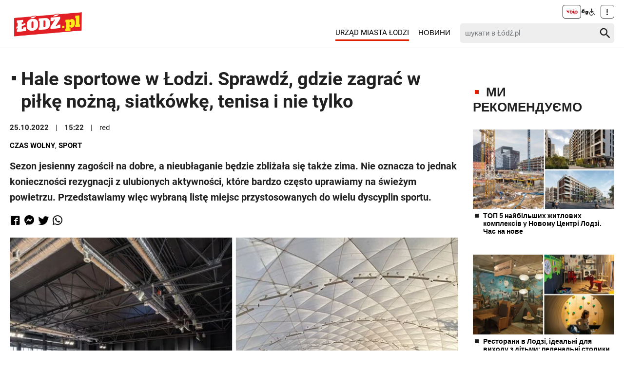

--- FILE ---
content_type: text/html; charset=utf-8
request_url: https://lodz.pl/ua/stattja/hale-sportowe-w-lodzi-sprawdz-gdzie-zagrac-w-pilke-nozna-siatkowke-tenisa-i-nie-tylko-53926/
body_size: 8612
content:
<!DOCTYPE html>
<html lang="ua">
<head> <meta charset="utf-8"> <!-- ======= Created by Magprojekt [mprt.pl] ======= 2022 ======= This website is powered by TYPO3 - inspiring people to share! TYPO3 is a free open source Content Management Framework initially created by Kasper Skaarhoj and licensed under GNU/GPL. TYPO3 is copyright 1998-2026 of Kasper Skaarhoj. Extensions are copyright of their respective owners. Information and contribution at https://typo3.org/ --> <link rel="icon" href="/typo3conf/ext/news_portal/Resources/Public/Icons/favicon.ico" type="image/vnd.microsoft.icon"> <title>Hale sportowe w Łodzi. Sprawdź, gdzie zagrać w piłkę nożną, siatkówkę, tenisa i nie tylko: ŁÓDŹ.PL</title> <meta http-equiv="x-ua-compatible" content="IE=edge" />
<meta name="generator" content="TYPO3 CMS" />
<meta name="description" content="Sezon jesienny zagościł na dobre, a nieubłaganie będzie zbliżała się także zima. Nie oznacza to jednak konieczności rezygnacji z ulubionych aktywności, które bardzo często uprawiamy na świeżym&amp;hellip;" />
<meta name="viewport" content="width=device-width, initial-scale=1" />
<meta name="robots" content="index,follow,max-image-preview:large" />
<meta property="og:title" content="Hale sportowe w Łodzi. Sprawdź, gdzie zagrać w piłkę nożną, siatkówkę, tenisa i nie tylko" />
<meta property="og:url" content="https://lodz.pl/ua/stattja/hale-sportowe-w-lodzi-sprawdz-gdzie-zagrac-w-pilke-nozna-siatkowke-tenisa-i-nie-tylko-53926/" />
<meta property="og:image" content="https://lodz.pl/files/public/_processed_/7/2/csm_hale-sportowe-lodz_a69ae3c7fc.jpg" />
<meta property="og:description" content="Sezon jesienny zagościł na dobre, a nieubłaganie będzie zbliżała się także zima. Nie oznacza to jednak konieczności rezygnacji z ulubionych aktywności, które bardzo często uprawiamy na świeżym&amp;hellip;" />
<meta name="twitter:title" content="Hale sportowe w Łodzi. Sprawdź, gdzie zagrać w piłkę nożną, siatkówkę, tenisa i nie tylko" />
<meta name="twitter:image" content="https://lodz.pl/files/public/_processed_/7/2/csm_hale-sportowe-lodz_261eb1894a.jpg" />
<meta name="twitter:description" content="Sezon jesienny zagościł na dobre, a nieubłaganie będzie zbliżała się także zima. Nie oznacza to jednak konieczności rezygnacji z ulubionych aktywności, które bardzo często uprawiamy na świeżym&amp;hellip;" />
<meta name="twitter:card" content="summary_large_image" />
<meta name="twitter:site" content="@miasto_lodz" />
<meta name="twitter:creator" content="red" />
<meta name="apple-mobile-web-app-capable" content="no" />  <link rel="stylesheet" href="/typo3temp/assets/css/dfba70c1f9bb7eb15494fafc1c3ffcdf.css?1675691857" media="all">
<link rel="stylesheet" href="/typo3conf/ext/news_portal/Resources/Public/Vendors/accessibility-toolbox/styles/css/accessibility.toolbox.css?1748433435" media="all">
<link rel="stylesheet" href="/typo3conf/ext/news_portal/Resources/Public/Vendors/magnificpopup/magnific-popup.css?1748433435" media="all">
<link rel="stylesheet" href="/typo3conf/ext/news_portal/Resources/Public/Vendors/mate.accordion/styles/css/mate.accordion.css?1748433435" media="all">
<link rel="stylesheet" href="/typo3conf/ext/news_portal/Resources/Public/Vendors/slick/slick.css?1748433435" media="all">
<link rel="stylesheet" href="/typo3conf/ext/news_portal/Resources/Public/Vendors/slick/slick-theme.css?1748433435" media="all">
<link rel="stylesheet" href="/typo3conf/ext/news_portal/Resources/Public/Vendors/pickadate/themes/classic.css?1748433435" media="all">
<link rel="stylesheet" href="/typo3conf/ext/news_portal/Resources/Public/Vendors/pickadate/themes/classic.date.css?1748433435" media="all">
<link rel="stylesheet" href="/typo3conf/ext/news_portal/Resources/Public/Vendors/pickadate/themes/classic.time.css?1748433435" media="all">
<link rel="stylesheet" href="/typo3conf/ext/news_portal/Resources/Public/Vendors/mediaelement/mediaelementplayer.css?1748433435" media="all">
<link rel="stylesheet" href="/typo3conf/ext/news_portal/Resources/Public/Vendors/mediaelement-playlist/styles/css/mep-feature-playlist.css?1748433435" media="all">
<link rel="stylesheet" href="/typo3conf/ext/news_portal/Resources/Public/Vendors/select2/select2.min.css?1748433435" media="all">
<link rel="stylesheet" href="/typo3conf/ext/news_portal/Resources/Public/Vendors/tingle/tingle.min.css?1748433435" media="all">
<link rel="stylesheet" href="/typo3conf/ext/news_portal/Resources/Public/Vendors/tooltipster/css/tooltipster.bundle.min.css?1748433435" media="all">
<link rel="stylesheet" href="/typo3conf/ext/news_portal/Resources/Public/Vendors/tooltipster/css/plugins/tooltipster/sideTip/themes/tooltipster-sideTip-light.min.css?1748433435" media="all">
<link rel="stylesheet" href="/typo3conf/ext/news_portal/Resources/Public/Vendors/twentytwenty/twentytwenty.css?1748433435" media="all">
<link rel="stylesheet" href="/typo3conf/ext/news_portal/Resources/Public/Css/portal.css?1748433435" media="all">
   <script src="/typo3conf/ext/news_portal/Resources/Public/Vendors/accessibility-toolbox/accessibility.toolbox.js?1748433435"></script>
<script src="/typo3conf/ext/news_portal/Resources/Public/JavaScript/Dist/banners.js?1748433435"></script>
  <script async src="//ads.biblioteka.lodz.pl/www/delivery/asyncjs.php"></script>        <script async src="https://www.googletagmanager.com/gtag/js?id=UA-25825547-40"></script>
        <script>
            window.dataLayer = window.dataLayer || [];
            function gtag(){dataLayer.push(arguments);}
            gtag('js', new Date());
            gtag('config', 'UA-25825547-40');
        </script>
        <script async src="https://www.googletagmanager.com/gtag/js?id=G-30F084ZHSL"></script>
        <script>
            window.dataLayer = window.dataLayer || [];
            function gtag(){dataLayer.push(arguments);}
            gtag('js', new Date());
            gtag('config', 'G-30F084ZHSL');
        </script>        <script async src="https://www.googletagmanager.com/gtag/js?id=GT-5DH5KDR"></script>
        <script>
            window.dataLayer = window.dataLayer || [];
            function gtag(){dataLayer.push(arguments);}
            gtag('js', new Date());
            gtag('config', 'GT-5DH5KDR');
        </script>        <script>
            !function(f,b,e,v,n,t,s)
            {if(f.fbq)return;n=f.fbq=function(){n.callMethod?
            n.callMethod.apply(n,arguments):n.queue.push(arguments)};
            if(!f._fbq)f._fbq=n;n.push=n;n.loaded=!0;n.version='2.0';
            n.queue=[];t=b.createElement(e);t.async=!0;
            t.src=v;s=b.getElementsByTagName(e)[0];
            s.parentNode.insertBefore(t,s)}(window, document,'script',
            'https://connect.facebook.net/en_US/fbevents.js');
            fbq('init', '528537619394728');
            fbq('track', 'PageView');
        </script>
        <noscript><img height="1" width="1" style="display:none"
        src="https://www.facebook.com/tr?id=528537619394728&ev=PageView&noscript=1"
        /></noscript>        <script>
            (function(c,l,a,r,i,t,y){
                c[a]=c[a]||function(){(c[a].q=c[a].q||[]).push(arguments)};
                t=l.createElement(r);t.async=1;t.src="https://www.clarity.ms/tag/"+i;
                y=l.getElementsByTagName(r)[0];y.parentNode.insertBefore(t,y);
            })(window, document, "clarity", "script", "jnbug4lfqt");
        </script>        <script async src="https://pagead2.googlesyndication.com/pagead/js/adsbygoogle.js?client=ca-pub-6662457014686579" crossorigin="anonymous"></script>        <script type="text/javascript">
            (function(c,l,a,r,i,t,y){
                c[a]=c[a]||function(){(c[a].q=c[a].q||[]).push(arguments)};
                t=l.createElement(r);t.async=1;t.src="https://www.clarity.ms/tag/"+i;
                y=l.getElementsByTagName(r)[0];y.parentNode.insertBefore(t,y);
            })(window, document, "clarity", "script", "kptfdqvgz7");
        </script>
<base href="https://lodz.pl">
<link rel="canonical" href="https://lodz.pl/ua/stattja/hale-sportowe-w-lodzi-sprawdz-gdzie-zagrac-w-pilke-nozna-siatkowke-tenisa-i-nie-tylko-53926/"/>
 </head>
<body class="is-subpage " data-page-level=2 > <ul id="accessible-menu"> <li><a href="#accessible-aside-nav" tabindex="1">Menu główne</a></li> <li><a href="#accessible-body" tabindex="2">Przeskocz do treści</a></li> <li><a href="#accessible-footer" tabindex="3">Stopka</a></li> </ul> <header class="box--fluid"> <div class="box"> <div class="row d-flex align-items-center"> <div class="col-2 col-4--phone"> <figure class="logos"> <a href="/ua/" tabindex="4"><img src="/files/public/lodzPL_logo-svg2.png" width="157" height="60" alt="Łódź.pl"></a> </figure> </div> <div class="col-8 hidden--desktop hidden--tablet inline-right"> <span class="icon-menu icon--lg" data-js-trigger="mobile-menu" data-js-target=".mobile-menu"></span> </div> <div class="col-10 hidden--phone"> <div class="row"> <div class="col-12 inline-right d-flex justify-content-end"> <div class="nav nav-tools align-items-center"> <a tabindex="6" class="nav-tools-item nav-tools-item-bip" href="https://bip.biblioteka.lodz.pl/"> <span class="hidden">BIP</span> <img title="BIP" alt="BIP" src="/typo3conf/ext/news_portal/Resources/Public/Images/bip/bip-logo-2.svg" width="26"/> </a> <span class="hidden">Tłumacz migowy</span> <span title="Tłumacz migowy" class="icon-sign-lang"></span> <span class="hidden">Informacje dla niepełnosprawnych</span> <span title="Informacje dla niepełnosprawnych" class="icon-accessibility-alt"></span> <div class="d-inline-block position-relative"> <button type="button" class="nav-tools-item" data-js-target="#nav-tools-dropdown" data-js-trigger="nav-tools-dropdown"> <span class="icon icon-more-vert"></span> </button> <div class="uml-dropdown" id="nav-tools-dropdown"> <div class="nav-social"> <p class="hidden--phone">Jesteśmy w mediach społecznościowych:</p> <a tabindex="9" title="Facebook" href="https://www.facebook.com/lodzpl"> <span class="hide-text">Facebook</span> </a> <a tabindex="9" title="Twitter" href="https://twitter.com/miasto_lodz"> <span class="hide-text">Twitter</span> </a> <a tabindex="9" title="Instagram" href="https://www.instagram.com/kochamLodz/"> <span class="hide-text">Instagram</span> </a> <a tabindex="9" title="YouTube" href="https://www.youtube.com/user/LodzTube/videos"> <span class="hide-text">YouTube</span> </a> <a tabindex="9" title="стаття" href="/ua/stattja/"> <span class="hide-text">стаття</span> </a> </div> <hr> <ul class="nav-site nav-site--lang list-inline justify-content-end"><li><a href="/artykul/hale-sportowe-w-lodzi-sprawdz-gdzie-zagrac-w-pilke-nozna-siatkowke-tenisa-i-nie-tylko-53926/" tabindex="5">PL</a></li><li class="lang-notrans">EN</li><li class="active">UA</li></ul> </div> </div> </div> </div> </div> <div class="row d-flex mt-1 align-items-center"> <div class="col-8 p-0 inline-right"> <ul class="nav-site list-inline" id="accessible-aside-nav"> <li class="level-1"> <a href="https://uml.lodz.pl/urzad/" target="_blank" class="nav-site__highlighted" rel="noreferrer">Urząd Miasta Łodzi</a> </li> <li class="level-1"> <a href="/ua/novini/">Новини</a> </li> </ul> </div> <div class="col-4"> <div class="header__searchbox" data-search-box>
    <form enctype="multipart/form-data" method="get" action="/ua/novini/?tx_wrobsolr_wrobsolrmainsearch%5Bcontroller%5D=Search&amp;cHash=60b32fb3b08ab3a17aceb514c80e26c4">
<div>
<input type="hidden" name="tx_wrobsolr_wrobsolrmainsearch[__referrer][@extension]" value="WrobSolr" />
<input type="hidden" name="tx_wrobsolr_wrobsolrmainsearch[__referrer][@controller]" value="Search" />
<input type="hidden" name="tx_wrobsolr_wrobsolrmainsearch[__referrer][@action]" value="headerSearch" />
<input type="hidden" name="tx_wrobsolr_wrobsolrmainsearch[__referrer][arguments]" value="YTowOnt903c21767367927574af56b424c6d6f41043b91c2" />
<input type="hidden" name="tx_wrobsolr_wrobsolrmainsearch[__referrer][@request]" value="{&quot;@extension&quot;:&quot;WrobSolr&quot;,&quot;@controller&quot;:&quot;Search&quot;,&quot;@action&quot;:&quot;headerSearch&quot;}252291fc21cc9186042796cbc825692efee433c0" />
<input type="hidden" name="tx_wrobsolr_wrobsolrmainsearch[__trustedProperties]" value="{&quot;phrase&quot;:1}9e3ec00e165fb7f643bd6f80b6c837fc98ec010e" />
</div>

        <div class="fieldset-group">
            <input autocomplete="off" placeholder="шукати в Łódź.pl" id="searchInput" type="search" name="tx_wrobsolr_wrobsolrmainsearch[phrase]" />
            <button type="submit" class="btn btn--transparent">
                <span class="hidden">Пошук</span>
                <span class="icon-search"></span>
            </button>
        </div>
        <div class="header__searchbox__results" data-search-results>

        </div>
    </form>
</div> </div> </div> </div> </div> <div class="mobile-menu hidden--desktop hidden--tablet hidden-print"> <div class="d-flex mb-2 mobile-menu-nav"> <ul class="nav-site list-inline" id="accessible-aside-nav"> <li class="level-1"> <a href="https://uml.lodz.pl/urzad/" target="_blank" class="nav-site__highlighted" rel="noreferrer">Urząd Miasta Łodzi</a> </li> <li class="level-1"> <a href="/ua/novini/">Новини</a> </li> </ul> </div> <div class="mt-auto d-flex flex-column"> <div class="mb-2"> <div class="header__searchbox" data-search-box>
    <form enctype="multipart/form-data" method="get" action="/ua/novini/?tx_wrobsolr_wrobsolrmainsearch%5Bcontroller%5D=Search&amp;cHash=60b32fb3b08ab3a17aceb514c80e26c4">
<div>
<input type="hidden" name="tx_wrobsolr_wrobsolrmainsearch[__referrer][@extension]" value="WrobSolr" />
<input type="hidden" name="tx_wrobsolr_wrobsolrmainsearch[__referrer][@controller]" value="Search" />
<input type="hidden" name="tx_wrobsolr_wrobsolrmainsearch[__referrer][@action]" value="headerSearch" />
<input type="hidden" name="tx_wrobsolr_wrobsolrmainsearch[__referrer][arguments]" value="YTowOnt903c21767367927574af56b424c6d6f41043b91c2" />
<input type="hidden" name="tx_wrobsolr_wrobsolrmainsearch[__referrer][@request]" value="{&quot;@extension&quot;:&quot;WrobSolr&quot;,&quot;@controller&quot;:&quot;Search&quot;,&quot;@action&quot;:&quot;headerSearch&quot;}252291fc21cc9186042796cbc825692efee433c0" />
<input type="hidden" name="tx_wrobsolr_wrobsolrmainsearch[__trustedProperties]" value="{&quot;phrase&quot;:1}9e3ec00e165fb7f643bd6f80b6c837fc98ec010e" />
</div>

        <div class="fieldset-group">
            <input autocomplete="off" placeholder="шукати в Łódź.pl" id="searchInput" type="search" name="tx_wrobsolr_wrobsolrmainsearch[phrase]" />
            <button type="submit" class="btn btn--transparent">
                <span class="hidden">Пошук</span>
                <span class="icon-search"></span>
            </button>
        </div>
        <div class="header__searchbox__results" data-search-results>

        </div>
    </form>
</div> </div> <div class="d-flex justify-content-between nav-tools flex-wrap"> <div class="flex-grow-1 d-flex"> <a tabindex="6" class="nav-tools-item nav-tools-item-bip" href="https://bip.biblioteka.lodz.pl/"> <span class="hidden">BIP</span> <img title="BIP" alt="BIP" src="/typo3conf/ext/news_portal/Resources/Public/Images/bip/bip-logo-2.svg" width="26"/> </a> <span class="hidden">Tłumacz migowy</span> <span title="Tłumacz migowy" class="icon-sign-lang"></span> <span class="hidden">Informacje dla niepełnosprawnych</span> <span title="Informacje dla niepełnosprawnych" class="icon-accessibility-alt"></span> <ul class="nav-site nav-site--lang list-inline justify-content-end"><li><a href="/artykul/hale-sportowe-w-lodzi-sprawdz-gdzie-zagrac-w-pilke-nozna-siatkowke-tenisa-i-nie-tylko-53926/" tabindex="5">PL</a></li><li class="lang-notrans">EN</li><li class="active">UA</li></ul> </div> <hr> <div class="nav-social"> <p class="hidden--phone">Jesteśmy w mediach społecznościowych:</p> <a tabindex="9" title="Facebook" href="https://www.facebook.com/lodzpl"> <span class="hide-text">Facebook</span> </a> <a tabindex="9" title="Twitter" href="https://twitter.com/miasto_lodz"> <span class="hide-text">Twitter</span> </a> <a tabindex="9" title="Instagram" href="https://www.instagram.com/kochamLodz/"> <span class="hide-text">Instagram</span> </a> <a tabindex="9" title="YouTube" href="https://www.youtube.com/user/LodzTube/videos"> <span class="hide-text">YouTube</span> </a> <a tabindex="9" title="стаття" href="/ua/stattja/"> <span class="hide-text">стаття</span> </a> </div> </div> </div> </div> </div> </header> <main id="accessible-body"> <div class="box"> </div> <div class="content-wrapper"> <div class="box"> <div class="row flex-row"> <div class="col-9 col-12--mobile"> <div id="c76296" class="content-section content-layout-0"> <article> <script> var newsUri = "https://lodz.pl/ua/stattja/hale-sportowe-w-lodzi-sprawdz-gdzie-zagrac-w-pilke-nozna-siatkowke-tenisa-i-nie-tylko-53926/" </script> <div class="article-item article-popup article-item--sv article-item--type-0 article-item--top"> <h1 class="article-item__title"> <span class="article-item__catindicator icon icon-stop"></span> Hale sportowe w Łodzi. Sprawdź, gdzie zagrać w piłkę nożną, siatkówkę, tenisa i nie tylko </h1> <p class="article-item__date"> <time datetime="2022-10-25"> 25.10.2022 <meta itemprop="datePublished" content="2022-10-25"/> </time> <time datetime="15:22"> 15:22 </time> <span class="article-item__author" itemprop="author" itemscope="itemscope" itemtype="http://schema.org/Person">red</span> </p> <ul class="article-item__category list-inline"> <li><a href="/ua/novini/kategoria/czas-wolny-258/"><strong>Czas wolny</strong>,</a></li> <li><a href="/ua/novini/kategoria/sport-252/"><strong>Sport</strong></a></li> </ul> <p class="article-item__lead" itemprop="description"> <strong>Sezon jesienny zagościł na dobre, a nieubłaganie będzie zbliżała się także zima. Nie oznacza to jednak konieczności rezygnacji z ulubionych aktywności, które bardzo często uprawiamy na świeżym powietrzu. Przedstawiamy więc wybraną listę miejsc przystosowanych do wielu dyscyplin sportu.</strong> </p> <div class="socials d-flex align-items-center" data-share> <a data-share="fb" rel="nofollow" href="https://www.facebook.com/sharer/sharer.php?u=https://lodz.pl/ua/stattja/hale-sportowe-w-lodzi-sprawdz-gdzie-zagrac-w-pilke-nozna-siatkowke-tenisa-i-nie-tylko-53926/" title="Udostępnij na Facebooku"><span class="icon-facebook"></span></a> <a data-share="fb" rel="nofollow" href="fb-messenger://share/?link=https://lodz.pl/ua/stattja/hale-sportowe-w-lodzi-sprawdz-gdzie-zagrac-w-pilke-nozna-siatkowke-tenisa-i-nie-tylko-53926/" title="Udostępnij na Messengerze"><span class="icon-messenger"></span></a> <a data-share="tw" rel="nofollow" href="https://twitter.com/intent/tweet?text=https://lodz.pl/ua/stattja/hale-sportowe-w-lodzi-sprawdz-gdzie-zagrac-w-pilke-nozna-siatkowke-tenisa-i-nie-tylko-53926/" title="Udostępnij na Twitterze"><span class="icon-twitter"></span></a> <a data-share="wa" rel="nofollow" href="https://wa.me?text=https://lodz.pl/ua/stattja/hale-sportowe-w-lodzi-sprawdz-gdzie-zagrac-w-pilke-nozna-siatkowke-tenisa-i-nie-tylko-53926/" title="Udostępnij na WhatsAppie"><span class="icon-whatsapp"></span></a> </div> <div class="article-item__mediaelement"> <figure class="mediaelement mediaelement-image not-popup"> <a href="/ua/galereja/hale-sportowe-w-lodzi-sprawdz-gdzie-zagrac-w-pilke-nozna-siatkowke-tenisa-i-nie-tylko-53926/?imgNum=1&amp;cHash=fb40845d5ff73196ca3763ee71d699a8"> <img alt="Hale sportowe w Łodzi" src="/files/public/_processed_/7/2/csm_hale-sportowe-lodz_7fd116a8d6.jpg" width="950" height="535" /> </a> <figcaption> Hale sportowe w Łodzi </figcaption> </figure> </div> <div class="article-item__photos d-flex"> <div class="article-item__photos__item article-item__photos__info hidden--phone"> <a href="/ua/galereja/hale-sportowe-w-lodzi-sprawdz-gdzie-zagrac-w-pilke-nozna-siatkowke-tenisa-i-nie-tylko-53926/?imgNum=1&amp;cHash=fb40845d5ff73196ca3763ee71d699a8"> <span class="icon-camera"></span> <div>12 фотоs</div> </a> </div> <figure class="article-item__photos__item mediaelement-image"> <a href="/ua/galereja/hale-sportowe-w-lodzi-sprawdz-gdzie-zagrac-w-pilke-nozna-siatkowke-tenisa-i-nie-tylko-53926/?imgNum=1&amp;cHash=fb40845d5ff73196ca3763ee71d699a8"> <img alt="Hale sportowe w Łodzi" src="/files/public/_processed_/7/2/csm_hale-sportowe-lodz_55467ece04.jpg" width="248" height="186" /> </a> </figure> <figure class="article-item__photos__item mediaelement-image"> <a href="/ua/galereja/hale-sportowe-w-lodzi-sprawdz-gdzie-zagrac-w-pilke-nozna-siatkowke-tenisa-i-nie-tylko-53926/?imgNum=2&amp;cHash=601519c41e1b38a646430d622efa193d"> <img alt="Vera Sport" src="/files/public/_processed_/a/e/csm_vera-lodz-sport_a7f5f3fbd0.jpg" width="248" height="186" /> </a> </figure> <figure class="article-item__photos__item mediaelement-image"> <a href="/ua/galereja/hale-sportowe-w-lodzi-sprawdz-gdzie-zagrac-w-pilke-nozna-siatkowke-tenisa-i-nie-tylko-53926/?imgNum=3&amp;cHash=23885476b2a61e57a5265248f023c73a"> <img alt="Pomorska Tenis Park" src="/files/public/_processed_/b/2/csm_pomorska-tenis-park-lodz_307bbe054e.jpg" width="248" height="186" /> </a> </figure> <figure class="article-item__photos__item mediaelement-image hidden--phone"> <a href="/ua/galereja/hale-sportowe-w-lodzi-sprawdz-gdzie-zagrac-w-pilke-nozna-siatkowke-tenisa-i-nie-tylko-53926/?imgNum=4&amp;cHash=a8d01ca26e923c096ee0b21f09a22050"> <img alt="KS Społem" src="/files/public/_processed_/f/4/csm_ks-spolem-hala-sportowa-lodz_ee48770795.jpg" width="248" height="186" /> </a> </figure> <figure class="article-item__photos__item mediaelement-image hidden--phone"> <a href="/ua/galereja/hale-sportowe-w-lodzi-sprawdz-gdzie-zagrac-w-pilke-nozna-siatkowke-tenisa-i-nie-tylko-53926/?imgNum=5&amp;cHash=1efc2deb9dd7a90d0fcada473721cb04"> <img alt="Eurotenis " src="/files/public/_processed_/9/0/csm_eurotenis-lodz-niciarniana_80f3b1cfe9.jpg" width="248" height="186" /> </a> </figure> <div class="article-item__photos__item article-item__photos__link"> <a href="/ua/galereja/hale-sportowe-w-lodzi-sprawdz-gdzie-zagrac-w-pilke-nozna-siatkowke-tenisa-i-nie-tylko-53926/?imgNum=1&amp;cHash=fb40845d5ff73196ca3763ee71d699a8"> ДИВІТЬСЯ<br>ФОТО <span class="hidden--tablet hidden--desktop">(12)</span> <span class="icon-arrow-right"></span> </a> </div> </div> <div class="article-item__body" itemprop="articleBody"> </div> <div class="groupedFAL"> </div> <div class="article-item__ad inline-center"> <script> banners({'zoneid_desktop': '34', 'zoneid_mobile': '42', 'reviveid': '31c85c28f1cbe4e9587ee8bfb70dcf2b'}); banners({'zoneid_desktop': '', 'zoneid_mobile': '163', 'reviveid': '31c85c28f1cbe4e9587ee8bfb70dcf2b'}); banners({'zoneid_desktop': '', 'zoneid_mobile': '161', 'reviveid': '31c85c28f1cbe4e9587ee8bfb70dcf2b'}); banners({'zoneid_desktop': '', 'zoneid_mobile': '162', 'reviveid': '31c85c28f1cbe4e9587ee8bfb70dcf2b'}); bannersGoogle({'zoneid_desktop': '', 'zoneid_mobile': '1008177958', 'additionalAttributes': 'style="display:inline-block;width:300px;height:600px"'}); bannersGoogle({'zoneid_desktop': '7382014619', 'zoneid_mobile': '', 'additionalAttributes': 'style="display:inline-block;width:750px;height:300px"'}); </script> </div> <div class="article-item__related"> <h3><span class="article-item__catindicator icon icon-stop"></span>ДИВІТЬСЯ ТАКОЖ</h3> <div class="row"> <div class="col-4 col-12--phone"> <a title="Orzeł Łódź zostaje w Moto Arenie w Łodzi. Kibice! Szykujcie się na kolejne sezony!" href="/ua/stattja/orzel-lodz-zostaje-w-moto-arenie-w-lodzi-kibice-szykujcie-sie-na-kolejne-sezony-65832/"> <img alt=" " src="/files/public/_processed_/d/0/csm_orzel-lodz-stadion-zuzlowy__3__4e8556e414.jpg" width="580" height="402" /> <p class="mt-0">Orzeł Łódź zostaje w Moto Arenie w Łodzi. Kibice! Szykujcie się na kolejne sezony!</p> </a> </div> <div class="col-4 col-12--phone"> <a title="Nowe boisko przy Karpackiej otwarte. Sztuczna murawa, nowy sprzęt i trybuna na 520 miejsc" href="/ua/stattja/nowe-boisko-przy-karpackiej-otwarte-sztuczna-murawa-nowy-sprzet-i-trybuna-na-520-miejsc-62420/"> <img alt=" " src="/files/public/_processed_/7/7/csm_boisko-karpacka-otwarcie__17__ad220080cf.jpg" width="580" height="402" /> <p class="mt-0">Nowe boisko przy Karpackiej otwarte. Sztuczna murawa, nowy sprzęt i trybuna na 520 miejsc</p> </a> </div> <div class="col-4 col-12--phone"> <a title="Chcą wrócić na zwycięską ścieżkę. Anilana w poszukiwaniu formy" href="/ua/stattja/chca-wrocic-na-zwycieska-sciezke-anilana-w-poszukiwaniu-formy-54589/"> <img alt=" " src="/files/public/_processed_/b/4/csm_Anilana-Lodz-fot-Katarzyna-Samulczyk_949810acd4.jpg" width="580" height="402" /> <p class="mt-0">Chcą wrócić na zwycięską ścieżkę. Anilana w poszukiwaniu formy</p> </a> </div> </div> </div> <div class="article-item__backlink row"> <div class="col-12--phone col-4"> <a class="btn btn-back" href="/ua/novini/"> назад до новин </a> </div> <div class="col-8 inline-right hidden--phone"> <button type="button" class="btn btn--sm" data-js-print><span class="icon-print"></span> <span>друкувати</span></button> </div> </div> <div class="inline-center"> <script> bannersGoogle({'zoneid_desktop': '', 'zoneid_mobile': '4218280716', 'additionalAttributes': 'style="display:inline-block;width:300px;height:600px"'}); bannersGoogle({'zoneid_desktop': '4331645565', 'zoneid_mobile': '', 'additionalAttributes': 'style="display:block" data-ad-format="auto" data-full-width-responsive="true"'}); </script> </div> </div> </article> </div> <div id="c76297"> <hr> </div> </div> <aside class="col-3 col-12--mobile"> <script> banners({'zoneid_desktop': '31', 'zoneid_mobile': '', 'reviveid': '31c85c28f1cbe4e9587ee8bfb70dcf2b'}); </script> <div id="c76301"> <div id="c76295" class="content-section content-layout-0"> <h2 class="ce-header"> <span class="content-box__catindicator icon icon-stop"></span> МИ РЕКОМЕНДУЄМО </h2> <!--TYPO3SEARCH_end--> <div class="articles-list-aside" id="news-container-76295"> <div class="article-item article-item--type-0 article-item--top" itemscope="itemscope" itemtype="http://schema.org/Article"> <figure> <a title="ТОП 5 найбільших житлових комплексів у Новому Центрі Лодзі. Час на нове " href="/ua/stattja/top-5-najwiekszych-osiedli-w-nowym-centrum-lodzi-idzie-czas-na-nowe-zdjecia-wizualizacje-66454/"> <picture> <source media="(max-width: 479px)" srcset="/files/public/_processed_/7/1/csm_najwieksze-osiedla-w-nowym-centrum-lodzi_df565de0c8.jpg, /files/public/_processed_/7/1/csm_najwieksze-osiedla-w-nowym-centrum-lodzi_831f622fe0.jpg 2x"> <source media="(max-width: 1023px)" srcset="/files/public/_processed_/7/1/csm_najwieksze-osiedla-w-nowym-centrum-lodzi_001a47f888.jpg"> <source media="(min-width: 1024px)" srcset="/files/public/_processed_/7/1/csm_najwieksze-osiedla-w-nowym-centrum-lodzi_9c5bfd1420.jpg"> <img alt=" " src="/files/public/_processed_/7/1/csm_najwieksze-osiedla-w-nowym-centrum-lodzi_9c5bfd1420.jpg" width="600" height="338" /> </picture> </a> </figure> <div> <h3 class="article-item__title"> <span class="article-item__catindicator icon icon-stop"></span> <a title="ТОП 5 найбільших житлових комплексів у Новому Центрі Лодзі. Час на нове " href="/ua/stattja/top-5-najwiekszych-osiedli-w-nowym-centrum-lodzi-idzie-czas-na-nowe-zdjecia-wizualizacje-66454/"> ТОП 5 найбільших житлових комплексів у Новому Центрі Лодзі. Час на нове </a> </h3> </div> </div> <div class="articles-list-aside__banner"> <script> banners({'zoneid_desktop': '32', 'zoneid_mobile': '', 'reviveid': '31c85c28f1cbe4e9587ee8bfb70dcf2b'}); </script> </div> <div class="article-item article-item--type-0 article-item--top" itemscope="itemscope" itemtype="http://schema.org/Article"> <figure> <a title="Ресторани в Лодзі, ідеальні для виходу з дітьми: пеленальні столики, ігрові куточки та стільчики для годування" href="/ua/stattja/restauracje-w-lodzi-idealne-na-wyjscia-z-dziecmi-przewijaki-kaciki-zabaw-i-krzeselka-do-karmienia-66521/"> <picture> <source media="(max-width: 479px)" srcset="/files/public/_processed_/e/f/csm_lodz-restauracje-w-lodzi-dla-dzieci_77863eb385.jpg, /files/public/_processed_/e/f/csm_lodz-restauracje-w-lodzi-dla-dzieci_b61a682644.jpg 2x"> <source media="(max-width: 1023px)" srcset="/files/public/_processed_/e/f/csm_lodz-restauracje-w-lodzi-dla-dzieci_3944d5cd8d.jpg"> <source media="(min-width: 1024px)" srcset="/files/public/_processed_/e/f/csm_lodz-restauracje-w-lodzi-dla-dzieci_8ad0a4051e.jpg"> <img alt="[Translate to Ukraiński:] Łódź. Restauracje w Łodzi idealne na wyjścia z dziećmi. Przewijaki, kąciki zabaw i krzesełka do karmienia" src="/files/public/_processed_/e/f/csm_lodz-restauracje-w-lodzi-dla-dzieci_8ad0a4051e.jpg" width="600" height="338" /> </picture> </a> </figure> <div> <h3 class="article-item__title"> <span class="article-item__catindicator icon icon-stop"></span> <a title="Ресторани в Лодзі, ідеальні для виходу з дітьми: пеленальні столики, ігрові куточки та стільчики для годування" href="/ua/stattja/restauracje-w-lodzi-idealne-na-wyjscia-z-dziecmi-przewijaki-kaciki-zabaw-i-krzeselka-do-karmienia-66521/"> Ресторани в Лодзі, ідеальні для виходу з дітьми: пеленальні столики, ігрові куточки та стільчики для годування </a> </h3> </div> </div> <div class="article-item article-item--type-0 article-item--top" itemscope="itemscope" itemtype="http://schema.org/Article"> <figure> <a title="Найкрасивіші дерев&#039;яні будівлі в Лодзі. Неповторна атмосфера! [ФОТО]" href="/ua/stattja/najpiekniejsze-drewniane-budynki-w-lodzi-niepowtarzalny-klimat-zdjecia-53648/"> <picture> <source media="(max-width: 479px)" srcset="/files/public/_processed_/e/c/csm_drewniaki-kolaz_4bb9b89adb.jpg, /files/public/_processed_/e/c/csm_drewniaki-kolaz_d2d58df8ae.jpg 2x"> <source media="(max-width: 1023px)" srcset="/files/public/_processed_/e/c/csm_drewniaki-kolaz_4ec7924f02.jpg"> <source media="(min-width: 1024px)" srcset="/files/public/_processed_/e/c/csm_drewniaki-kolaz_9694af85f0.jpg"> <img alt="фото ŁÓDŹ.PL" src="/files/public/_processed_/e/c/csm_drewniaki-kolaz_9694af85f0.jpg" width="600" height="338" /> </picture> </a> </figure> <div> <h3 class="article-item__title"> <span class="article-item__catindicator icon icon-stop"></span> <a title="Найкрасивіші дерев&#039;яні будівлі в Лодзі. Неповторна атмосфера! [ФОТО]" href="/ua/stattja/najpiekniejsze-drewniane-budynki-w-lodzi-niepowtarzalny-klimat-zdjecia-53648/"> Найкрасивіші дерев&#039;яні будівлі в Лодзі. Неповторна атмосфера! [ФОТО] </a> </h3> </div> </div> <div class="article-item article-item--type-0 article-item--top" itemscope="itemscope" itemtype="http://schema.org/Article"> <figure> <a title="Станція Łódź Fabryczna, якої вже не існує. Ось так виглядав її інтер&#039;єр! [ФОТО]" href="/ua/stattja/dworzec-lodz-fabryczna-ktorego-juz-nie-ma-tak-wygladaly-jego-wnetrza-zdjecia-59260/"> <picture> <source media="(max-width: 479px)" srcset="/files/public/_processed_/5/0/csm_dworzec-lodz-fabryczna-wnetrza-kolaz_0939ff9fa7.jpg, /files/public/_processed_/5/0/csm_dworzec-lodz-fabryczna-wnetrza-kolaz_ec95c611b1.jpg 2x"> <source media="(max-width: 1023px)" srcset="/files/public/_processed_/5/0/csm_dworzec-lodz-fabryczna-wnetrza-kolaz_6277617aad.jpg"> <source media="(min-width: 1024px)" srcset="/files/public/_processed_/5/0/csm_dworzec-lodz-fabryczna-wnetrza-kolaz_a2e7ad03f1.jpg"> <img alt=" " src="/files/public/_processed_/5/0/csm_dworzec-lodz-fabryczna-wnetrza-kolaz_a2e7ad03f1.jpg" width="600" height="338" /> </picture> </a> </figure> <div> <h3 class="article-item__title"> <span class="article-item__catindicator icon icon-stop"></span> <a title="Станція Łódź Fabryczna, якої вже не існує. Ось так виглядав її інтер&#039;єр! [ФОТО]" href="/ua/stattja/dworzec-lodz-fabryczna-ktorego-juz-nie-ma-tak-wygladaly-jego-wnetrza-zdjecia-59260/"> Станція Łódź Fabryczna, якої вже не існує. Ось так виглядав її інтер&#039;єр! [ФОТО] </a> </h3> </div> </div> <div class="article-item article-item--type-0 article-item--top" itemscope="itemscope" itemtype="http://schema.org/Article"> <figure> <a title="Професії, які зникають у Лодзі. Зустрічайте фахівців, яких сьогодні важко знайти, фото" href="/ua/stattja/ginace-zawody-w-lodzi-poznaj-specjalistow-ktorych-ciezko-dzis-znalezc-54374/"> <picture> <source media="(max-width: 479px)" srcset="/files/public/_processed_/1/6/csm_ryszard-korycki-marian-kazmierski-szewc_38fc45e077.jpg, /files/public/_processed_/1/6/csm_ryszard-korycki-marian-kazmierski-szewc_26ce92509b.jpg 2x"> <source media="(max-width: 1023px)" srcset="/files/public/_processed_/1/6/csm_ryszard-korycki-marian-kazmierski-szewc_a04776ff89.jpg"> <source media="(min-width: 1024px)" srcset="/files/public/_processed_/1/6/csm_ryszard-korycki-marian-kazmierski-szewc_98eca0eed0.jpg"> <img alt="Ryszard Korycki i Marian Kaźmierski" src="/files/public/_processed_/1/6/csm_ryszard-korycki-marian-kazmierski-szewc_98eca0eed0.jpg" width="600" height="338" /> </picture> </a> </figure> <div> <h3 class="article-item__title"> <span class="article-item__catindicator icon icon-stop"></span> <a title="Професії, які зникають у Лодзі. Зустрічайте фахівців, яких сьогодні важко знайти, фото" href="/ua/stattja/ginace-zawody-w-lodzi-poznaj-specjalistow-ktorych-ciezko-dzis-znalezc-54374/"> Професії, які зникають у Лодзі. Зустрічайте фахівців, яких сьогодні важко знайти, фото </a> </h3> </div> </div> <div class="article-item article-item--type-0 article-item--top" itemscope="itemscope" itemtype="http://schema.org/Article"> <figure> <a title="На велосипеді до центру Лодзі! 7 швидкісних веломаршрутів [МАПИ]" href="/ua/stattja/rowerem-do-centrum-lodzi-7-szybkich-tras-rowerowych-z-osiedli-mapy-63961/"> <picture> <source media="(max-width: 479px)" srcset="/files/public/_processed_/a/a/csm_sciezki-rowerowe-trasy-do-centrum-lodzi_7f48926086.jpg, /files/public/_processed_/a/a/csm_sciezki-rowerowe-trasy-do-centrum-lodzi_5a798e2523.jpg 2x"> <source media="(max-width: 1023px)" srcset="/files/public/_processed_/a/a/csm_sciezki-rowerowe-trasy-do-centrum-lodzi_83e003ff99.jpg"> <source media="(min-width: 1024px)" srcset="/files/public/_processed_/a/a/csm_sciezki-rowerowe-trasy-do-centrum-lodzi_a2faaea8e1.jpg"> <img alt=" " src="/files/public/_processed_/a/a/csm_sciezki-rowerowe-trasy-do-centrum-lodzi_a2faaea8e1.jpg" width="600" height="338" /> </picture> </a> </figure> <div> <h3 class="article-item__title"> <span class="article-item__catindicator icon icon-stop"></span> <a title="На велосипеді до центру Лодзі! 7 швидкісних веломаршрутів [МАПИ]" href="/ua/stattja/rowerem-do-centrum-lodzi-7-szybkich-tras-rowerowych-z-osiedli-mapy-63961/"> На велосипеді до центру Лодзі! 7 швидкісних веломаршрутів [МАПИ] </a> </h3> </div> </div> <div class="article-item article-item--type-0 article-item--top" itemscope="itemscope" itemtype="http://schema.org/Article"> <figure> <a title="ТОП 18 місць для селфі в Лодзі. З цими кадрами ви підкорите Instagram [ФОТО]" href="/ua/stattja/top-18-miejsc-na-selfie-w-lodzi-tymi-kadrami-podbijesz-instagram-zdjecia-53703/"> <picture> <source media="(max-width: 479px)" srcset="/files/public/_processed_/8/8/csm_selfiespot-instagram-lodz-miejsce-na-selfie-a__11__b079bf91ef.jpg, /files/public/_processed_/8/8/csm_selfiespot-instagram-lodz-miejsce-na-selfie-a__11__23f907038b.jpg 2x"> <source media="(max-width: 1023px)" srcset="/files/public/_processed_/8/8/csm_selfiespot-instagram-lodz-miejsce-na-selfie-a__11__032e1ce79f.jpg"> <source media="(min-width: 1024px)" srcset="/files/public/_processed_/8/8/csm_selfiespot-instagram-lodz-miejsce-na-selfie-a__11__8b039098af.jpg"> <img title="ТОП 18 місць для селфі в Лодзі" alt="фото ŁÓDŹ.PL" src="/files/public/_processed_/8/8/csm_selfiespot-instagram-lodz-miejsce-na-selfie-a__11__8b039098af.jpg" width="600" height="338" /> </picture> </a> </figure> <div> <h3 class="article-item__title"> <span class="article-item__catindicator icon icon-stop"></span> <a title="ТОП 18 місць для селфі в Лодзі. З цими кадрами ви підкорите Instagram [ФОТО]" href="/ua/stattja/top-18-miejsc-na-selfie-w-lodzi-tymi-kadrami-podbijesz-instagram-zdjecia-53703/"> ТОП 18 місць для селфі в Лодзі. З цими кадрами ви підкорите Instagram [ФОТО] </a> </h3> </div> </div> <div class="article-item article-item--type-0 article-item--top" itemscope="itemscope" itemtype="http://schema.org/Article"> <figure> <a title="Найкращі ігрові майданчики в Лодзі. Витівки, веселощі і безмежні розваги! [ФОТО]" href="/ua/stattja/najlepsze-place-zabaw-w-lodzi-figle-zabawa-i-swawole-bez-konca-zdjecia-62852/"> <picture> <source media="(max-width: 479px)" srcset="/files/public/_processed_/d/2/csm_najlepsze-place-zabaw-w-lodzi-super-zabawa_bafb13271b.jpg, /files/public/_processed_/d/2/csm_najlepsze-place-zabaw-w-lodzi-super-zabawa_d8445df4b7.jpg 2x"> <source media="(max-width: 1023px)" srcset="/files/public/_processed_/d/2/csm_najlepsze-place-zabaw-w-lodzi-super-zabawa_3cb4067c89.jpg"> <source media="(min-width: 1024px)" srcset="/files/public/_processed_/d/2/csm_najlepsze-place-zabaw-w-lodzi-super-zabawa_a6c7af06ba.jpg"> <img alt=" " src="/files/public/_processed_/d/2/csm_najlepsze-place-zabaw-w-lodzi-super-zabawa_a6c7af06ba.jpg" width="600" height="338" /> </picture> </a> </figure> <div> <h3 class="article-item__title"> <span class="article-item__catindicator icon icon-stop"></span> <a title="Найкращі ігрові майданчики в Лодзі. Витівки, веселощі і безмежні розваги! [ФОТО]" href="/ua/stattja/najlepsze-place-zabaw-w-lodzi-figle-zabawa-i-swawole-bez-konca-zdjecia-62852/"> Найкращі ігрові майданчики в Лодзі. Витівки, веселощі і безмежні розваги! [ФОТО] </a> </h3> </div> </div> <div class="article-item article-item--type-0 article-item--top" itemscope="itemscope" itemtype="http://schema.org/Article"> <figure> <a title="Аеропорт Лодзь на старих фото. Ви, мабуть, ніколи їх не бачили! [АРХІВ ФОТО]" href="/ua/stattja/lotnisko-w-lodzi-na-starych-fotografiach-zapewne-nigdy-ich-nie-widziales-archiwalne-zdjecia-62993/"> <picture> <source media="(max-width: 479px)" srcset="/files/public/_processed_/e/7/csm_lotnisko-w-lodzi-archiwalne-zdjecia_bef3b8106c.jpg, /files/public/_processed_/e/7/csm_lotnisko-w-lodzi-archiwalne-zdjecia_c23e08501b.jpg 2x"> <source media="(max-width: 1023px)" srcset="/files/public/_processed_/e/7/csm_lotnisko-w-lodzi-archiwalne-zdjecia_57fbe263db.jpg"> <source media="(min-width: 1024px)" srcset="/files/public/_processed_/e/7/csm_lotnisko-w-lodzi-archiwalne-zdjecia_597063c37b.jpg"> <img alt=" " src="/files/public/_processed_/e/7/csm_lotnisko-w-lodzi-archiwalne-zdjecia_597063c37b.jpg" width="600" height="338" /> </picture> </a> </figure> <div> <h3 class="article-item__title"> <span class="article-item__catindicator icon icon-stop"></span> <a title="Аеропорт Лодзь на старих фото. Ви, мабуть, ніколи їх не бачили! [АРХІВ ФОТО]" href="/ua/stattja/lotnisko-w-lodzi-na-starych-fotografiach-zapewne-nigdy-ich-nie-widziales-archiwalne-zdjecia-62993/"> Аеропорт Лодзь на старих фото. Ви, мабуть, ніколи їх не бачили! [АРХІВ ФОТО] </a> </h3> </div> </div> <div class="article-item article-item--type-0 article-item--top" itemscope="itemscope" itemtype="http://schema.org/Article"> <figure> <a title=" Łódź, якої вже немає. Чи пам&#039;ятаєте ці місця?[ФОТО]" href="/ua/stattja/lodz-ktorej-juz-nie-ma-czy-pamietasz-te-kultowe-miejsca-zdjecia-53661/"> <picture> <source media="(max-width: 479px)" srcset="/files/public/_processed_/0/2/csm_kino-capitol-wlokniarz_e446c322b1.jpg, /files/public/_processed_/0/2/csm_kino-capitol-wlokniarz_ddea2ba53c.jpg 2x"> <source media="(max-width: 1023px)" srcset="/files/public/_processed_/0/2/csm_kino-capitol-wlokniarz_11d1f7ed76.jpg"> <source media="(min-width: 1024px)" srcset="/files/public/_processed_/0/2/csm_kino-capitol-wlokniarz_7632f56b5b.jpg"> <img title="Старе кіно Capitol i Włókniarz" alt="фото ŁÓDŹ.PL" src="/files/public/_processed_/0/2/csm_kino-capitol-wlokniarz_7632f56b5b.jpg" width="600" height="338" /> </picture> </a> </figure> <div> <h3 class="article-item__title"> <span class="article-item__catindicator icon icon-stop"></span> <a title=" Łódź, якої вже немає. Чи пам&#039;ятаєте ці місця?[ФОТО]" href="/ua/stattja/lodz-ktorej-juz-nie-ma-czy-pamietasz-te-kultowe-miejsca-zdjecia-53661/"> Łódź, якої вже немає. Чи пам&#039;ятаєте ці місця?[ФОТО] </a> </h3> </div> </div> </div> <!--TYPO3SEARCH_begin--> </div> </div> </aside> </div> </div> </div> </main> <footer class="footer" id="accessible-footer"> <div class="box"> <div class="row"> <div class="col-9 col-8--tablet col-12--phone"> <div class="footer__logo"> </div> </div> <div class="col-3 col-4--tablet col-12--phone footer__nav footer__infolinia box--flex--wrap"> <div> <strong class="footer__nav__header">TELEFONICZNA INFORMACJA UMŁ - Call Center</strong> <p class="nav-tel"><span class="icon icon-call"></span><a href="tel:+48 (42) 638 44 44">+48 (42) 638 44 44</a></p> <ul class="list-unstyled"> <li><a href="/ua/mapa-serwisu/">Mapa serwisu</a></li> </ul> </div> </div> </div> </div> <div class="go-top hidden--desktop" id="go-top" > <span class="icon-arrow-up"></span> </div> </footer> <div id="fb-root"></div> <script async defer crossorigin="anonymous" src="https://connect.facebook.net/pl_PL/sdk.js#xfbml=1&version=v11.0" nonce="jYzCdwx3"></script> <script>window.twttr = (function(d, s, id) { var js, fjs = d.getElementsByTagName(s)[0], t = window.twttr || {}; if (d.getElementById(id)) return t; js = d.createElement(s); js.id = id; js.src = "https://platform.twitter.com/widgets.js"; fjs.parentNode.insertBefore(js, fjs); t._e = []; t.ready = function(f) { t._e.push(f); }; return t; }(document, "script", "twitter-wjs"));</script>  <script src="/typo3conf/ext/news_portal/Resources/Public/Vendors/jquery-2.2.4.min.js?1748433435"></script>
<script src="https://www.youtube.com/player_api"></script>
<script src="/typo3conf/ext/news_portal/Resources/Public/Vendors/mate.accordion/mate.accordion.js?1748433435"></script>
<script src="/typo3conf/ext/news_portal/Resources/Public/Vendors/magnificpopup/jquery.magnific-popup.min.js?1748433435"></script>
<script src="/typo3conf/ext/news_portal/Resources/Public/Vendors/slick/slick.min.js?1748433435"></script>
<script src="/typo3conf/ext/news_portal/Resources/Public/Vendors/tinysort.min.js?1748433435"></script>
<script src="/typo3conf/ext/news_portal/Resources/Public/Vendors/mate-tools.js?1748433435"></script>
<script src="/typo3conf/ext/news_portal/Resources/Public/JavaScript/Dist/home-page-tools.js?1748433435"></script>
<script src="/typo3conf/ext/news_portal/Resources/Public/Vendors/pickadate/picker.js?1748433435"></script>
<script src="/typo3conf/ext/news_portal/Resources/Public/Vendors/pickadate/picker.time.js?1748433435"></script>
<script src="/typo3conf/ext/news_portal/Resources/Public/Vendors/pickadate/picker.date.js?1748433435"></script>
<script src="/typo3conf/ext/news_portal/Resources/Public/Vendors/pickadate/translations/pl_PL.js?1748433435"></script>
<script src="/typo3conf/ext/news_portal/Resources/Public/Vendors/mediaelement/mediaelement-and-player.min.js?1748433435"></script>
<script src="/typo3conf/ext/news_portal/Resources/Public/Vendors/mediaelement/renderers/vimeo.min.js?1748433435"></script>
<script src="/typo3conf/ext/news_portal/Resources/Public/Vendors/mediaelement/lang/pl.js?1748433435"></script>
<script src="/typo3conf/ext/news_portal/Resources/Public/Vendors/mediaelement-playlist/mep-feature-playlist.js?1748433435"></script>
<script src="/typo3conf/ext/news_portal/Resources/Public/Vendors/select2/select2.min.js?1748433435"></script>
<script src="/typo3conf/ext/news_portal/Resources/Public/Vendors/svg-pan-zoom.min.js?1748433435"></script>
<script src="/typo3conf/ext/news_portal/Resources/Public/Vendors/tooltipster/js/tooltipster.bundle.min.js?1748433435"></script>
<script src="/typo3conf/ext/news_portal/Resources/Public/Vendors/twentytwenty/jquery.event.move.js?1748433435"></script>
<script src="/typo3conf/ext/news_portal/Resources/Public/Vendors/twentytwenty/jquery.twentytwenty.js?1748433435"></script>
<script src="/typo3conf/ext/news_portal/Resources/Public/Vendors/tingle/tingle.js?1748433435"></script>
<script src="/typo3conf/ext/news_portal/Resources/Public/Vendors/stickySidebar/sticky-sidebar.min.js?1748433435"></script>
<script src="/typo3conf/ext/news_portal/Resources/Public/JavaScript/Dist/main.js?1748433435"></script>
<script src="/typo3conf/ext/news_portal/Resources/Public/Vendors/iframeResizer/iframeResizer.min.js?1748433435"></script>
<script src="/typo3conf/ext/wrob_solr/Resources/Public/JavaScript/search.js?1748433436"></script>
<script src="/typo3conf/ext/wrob_question_poll/Resources/Public/js/wrob_question_poll.js?1748433436"></script>
<script src="/typo3conf/ext/wrob_quiz/Resources/Public/js/wrob_quiz.js?1748433436"></script>
   </body>
</html>

--- FILE ---
content_type: application/javascript; charset=utf-8
request_url: https://lodz.pl/typo3conf/ext/news_portal/Resources/Public/Vendors/mediaelement/lang/pl.js?1748433435
body_size: 417
content:
'use strict';/*!
 * This is a `i18n` language object.
 *
 * Polish
 *
 * @author
 *   Jalios (Twitter: @Jalios)
 *   Sascha Greuel (Twitter: @SoftCreatR)
 *
 * @see core/i18n.js
 */
(function (exports) {
	if (exports.pl === undefined) {
		exports.pl = {
			'mejs.plural-form': 9,			
			'mejs.download-file': 'Pobierz plik',			
			'mejs.install-flash': 'Twoja przeglądarka nie ma włączonej lub zainstalowanej wtyczki Flash Player. Prosimy ją włączyć lub pobrać najnowszą wersję ze strony https://get.adobe.com/flashplayer/',			
			'mejs.fullscreen': 'Pełny ekran',			
			'mejs.play': 'Odtwarzaj',
			'mejs.pause': 'Wstrzymaj',			
			'mejs.time-slider': 'Suwak czasu',
			'mejs.time-help-text': 'Strzałki w lewo/w prawo powodują przewijanie o sekundę, strzałki w górę/w dół o dziesięć sekund.',
			'mejs.live-broadcast': 'Transmisja na żywo',			
			'mejs.volume-help-text': 'Aby zwiększyć lub zmniejszyć głośność, użyj strzałek w górę/w dół.',
			'mejs.unmute': 'Wyłącz wyciszenie',
			'mejs.mute': 'Wycisz',
			'mejs.volume-slider': 'Suwak głośności',			
			'mejs.video-player': 'Odtwarzacz wideo',
			'mejs.audio-player': 'Odtwarzacz audio',			
			'mejs.captions-subtitles': 'Podpisy/napisy',
			'mejs.captions-chapters': 'Rozdziały',
			'mejs.none': 'Brak',
			'mejs.afrikaans': 'Afrykański',
			'mejs.albanian': 'Albański',
			'mejs.arabic': 'Arabski',
			'mejs.belarusian': 'Białoruski',
			'mejs.bulgarian': 'Bułgarski',
			'mejs.catalan': 'Kataloński',
			'mejs.chinese': 'Chiński',
			'mejs.chinese-simplified': 'Chiński (uproszczony)',
			'mejs.chinese-traditional': 'Chiński (tradycyjny)',
			'mejs.croatian': 'Chorwacki',
			'mejs.czech': 'Czeski',
			'mejs.danish': 'Duński',
			'mejs.dutch': 'Holenderski',
			'mejs.english': 'Angielski',
			'mejs.estonian': 'Estoński',
			'mejs.filipino': 'Filipiński',
			'mejs.finnish': 'Fiński',
			'mejs.french': 'Francuski',
			'mejs.galician': 'Galicyjski',
			'mejs.german': 'Niemiecki',
			'mejs.greek': 'Grecki',
			'mejs.haitian-creole': 'Haitański',
			'mejs.hebrew': 'Hebrajski',
			'mejs.hindi': 'Hinduski',
			'mejs.hungarian': 'Węgierski',
			'mejs.icelandic': 'Islandzki',
			'mejs.indonesian': 'Indonezyjski',
			'mejs.irish': 'Irlandzki',
			'mejs.italian': 'Włoski',
			'mejs.japanese': 'Japoński',
			'mejs.korean': 'Koreański',
			'mejs.latvian': 'Łotewski',
			'mejs.lithuanian': 'Litewski',
			'mejs.macedonian': 'Macedoński',
			'mejs.malay': 'Malajski',
			'mejs.maltese': 'Maltański',
			'mejs.norwegian': 'Norweski',
			'mejs.persian': 'Perski',
			'mejs.polish': 'Polski',
			'mejs.portuguese': 'Portugalski',
			'mejs.romanian': 'Rumuński',
			'mejs.russian': 'Rosyjski',
			'mejs.serbian': 'Serbski',
			'mejs.slovak': 'Słowacki',
			'mejs.slovenian': 'Słoweński',
			'mejs.spanish': 'Hiszpański',
			'mejs.swahili': 'Suahili',
			'mejs.swedish': 'Szwedzki',
			'mejs.tagalog': 'Tagalski',
			'mejs.thai': 'Tajski',
			'mejs.turkish': 'Turecki',
			'mejs.ukrainian': 'Ukraiński',
			'mejs.vietnamese': 'Wietnamski',
			'mejs.welsh': 'Walijski',
			'mejs.yiddish': 'Jidysz'
		};
	}
})(mejs.i18n);